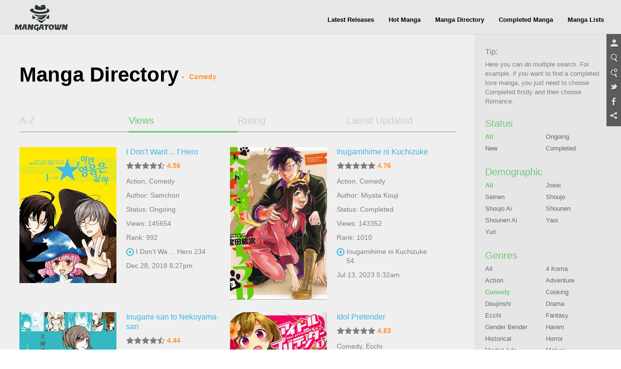

--- FILE ---
content_type: text/html; charset=utf-8
request_url: http://manage.mangahere.com/directory/0-comedy-2011-0-i-0/
body_size: 10913
content:
<!doctype html>
<html lang="en">
<head>
    <meta charset="UTF-8">
<title>MangaTown - Read Free English Manga Online!</title>
<meta name="keywords" content="manga,read manga online,magna scans,english manga,naruto manga,bleach manga, one piece manga,manga chapter,manga online,read free manga,free manga,read free manga online,manga viewer" />
<meta name="description" content="Browse free manga on line in alphabetical order, Hundreds of high-quality free manga for you, Like Naruto manga, Bleach manga, One Piece manga, Air Gear manga, Claymore manga, Fairy Tale manga, Inuyasha manga, and many more..." />
<meta property="og:title" content="MangaTown - Read Free English Manga Online!" />
<meta property="og:site_name" content="MangaTown" />
<meta property="og:image" content="https://www.mangatown.com/media/images/share.jpg" />
<meta property="og:type" content="website" />
<link type="image/x-icon" rel="Shortcut Icon" href="//www.mangatown.com/media/images/favicon.ico?v=20190130101313" />
<meta name="author" content="MangaTown" />
<meta name="resource-type" content="document" />
<meta name="distribution" content="global" />
<meta name="copyright" content="MangaTown" />
<meta name="robots" content="index,follow" />
<meta name="rating" content="general" />
<meta name="revisit-after" content="1 day" />
<meta property="fb:app_id" content="363707500798706"/>
<meta property="fb:admins" content="100008320095886"/>
<link rel="search" type="application/opensearchdescription+xml" title="MangaTown Search" href="//www.mangatown.com/opensearch.xml" />
<link rel="alternate" type="application/rss+xml" title="RSS" href="http://feeds.feedburner.com/207/oIeP"/>
<link rel="stylesheet" type="text/css" href="//www.mangatown.com/media/css/all.css?v=20190130101313" />
<link rel="stylesheet" type="text/css" href="//www.mangatown.com/media/css/media_screen.css?v=20190130101313" />
<link rel="stylesheet" type="text/css" href="//fonts.googleapis.com/css?family=Open+Sans+Condensed:300,700" />
<script type="text/javascript" src="//www.mangatown.com/media/js/LAB.min.js?v=20190130101313"></script>
<script type="text/javascript">
if( /Android|webOS|iPhone|iPad|iPod|BlackBerry|SymbianOS|Windows Phone|IEMobile|Opera Mini/i.test(navigator.userAgent) ) {
    window.location.href = "http://m.mangatown.com"+window.location.href.split(window.location.host)[1];
}
var img_url = "//www.mangatown.com/media/images/", options, a;
var base_url = "//www.mangatown.com/";
var fb_app_id="363707500798706";
var is_login = "";
$LAB
.queueScript("//ajax.googleapis.com/ajax/libs/jquery/1.8.0/jquery.min.js").queueWait()
.queueScript("//www.mangatown.com/media/js/base.js?v=20190130101313").queueWait()
.queueScript("//www.mangatown.com/media/js/jquery.validate.js?v=20190130101313").queueWait()
.queueScript("//www.mangatown.com/media/js/jquery.autocomplete.js?v=20190130101313").queueWait()
.queueWait();
</script>
    <!--[if IE]>
<script type="text/javascript">$LAB.queueScript("//www.mangatown.com/media/js/html5.js?v=20190130101313");</script>
<![endif]-->

</head>
<body>
<header>
    <div class="menu-nav menu-page">
        <a class="logo" href="//www.mangatown.com/">READ FREE MANGA ONLINE</a>
        <div class="header-fb">
        <iframe src="//www.facebook.com/plugins/like.php?href=https%3A%2F%2Fwww.facebook.com%2Fmangatownlife&amp;width&amp;layout=button_count&amp;action=like&amp;show_faces=false&amp;share=false&amp;height=21" scrolling="no" frameborder="0" allowTransparency="true"></iframe>
        </div>
        <ul class="clearfix">
            <li><a href="//www.mangatown.com/latest/">Latest Releases</a><span></span></li>
            <li><a href="//www.mangatown.com/hot/">Hot Manga</a><span></span></li>
            <li><a href="//www.mangatown.com/directory/">Manga Directory</a><span></span></li>
            <li><a href="//www.mangatown.com/completed/">Completed Manga</a><span></span></li>       
            <li><a href="//www.mangatown.com/manga_lists/">Manga Lists</a><span></span></li>
        </ul>
        
    </div>
    </header>
<!-- header end -->


<section class="main gray-bg clearfix" xmlns="http://www.w3.org/1999/html">
    <article class="widscreen left">
        <div class="article_content">
        <div class="title-top">Manga Directory
            <ul class="select_order">
                <li>Comedy</li>
            </ul>
        </div>
        <div class="manga_pic_content">
            <ul class="article_tab clearfix">
                <li ><a href="/directory/?name.az">A-Z</a></li>
                <li  class="select"><a href="/directory/">Views</a></li>
                <li ><a href="/directory/?rating.za">Rating</a></li>
                <li ><a href="/directory/?last_chapter_time.za">Latest Updated</a></li>
            </ul>
<ul class="manga_pic_list">
            <li>
                <a class="manga_cover" href="//www.mangatown.com/manga/i_don_t_want_this_kind_of_hero/" title="I Don&#039;t Want This Kind of Hero">
                    <img      src="http://fmcdn.mangahere.com/store/manga/11893/ocover.jpg?token=4adfd3c689e0942fd2cb0e55d1edfc74d492afaa&ttl=1769202000&v=1544772713" onerror="this.src='//www.mangatown.com/media/images/manga_cover.jpg'" alt="I Don&#039;t Want This Kind of Hero" />                    <em style="display: none;"></em>
                </a>
                <P class="title">
                    <a href="//www.mangatown.com/manga/i_don_t_want_this_kind_of_hero/" title="I Don&#039;t Want This Kind of Hero">
                        I Don&#039;t Want  ... f Hero                    </a>
                </p>
                <p class="score">
                    <span class="star-full"></span><span class="star-full"></span><span class="star-full"></span><span class="star-full"></span><span class="star-half"></span>                    <b>4.56</b>
                </p>
                <p class="keyWord"><a href="/directory/0-action-0-0-0-0/">Action</a>, <a href="/directory/0-comedy-0-0-0-0/">Comedy</a></p>
                <p class="view">Author: <a class="color_0077" href="//www.mangatown.com/author/Samchon">Samchon</a> </p>
                                <p class="view">Status: Ongoing </p>
                                <p class="view">Views: 145654 </p>
                                <p class="view">Rank: 992 </p>
                                <p class="new_chapter"><a class="color_0077" title="I Don&#039;t Want This Kind of Hero 234" href="//www.mangatown.com/manga/i_don_t_want_this_kind_of_hero/c234/">I Don&#039;t Wa ...  Hero 234</a></p>
                <p class="view">Dec 28, 2018 8:27pm</p>
				
            </li>
            <li>
                <a class="manga_cover" href="//www.mangatown.com/manga/inugamihime_ni_kuchizuke/" title="Inugamihime ni Kuchizuke">
                    <img      src="http://fmcdn.mangahere.com/store/manga/14787/ocover.jpg?token=cb406d54f27c8ea90547491e6dc2b8810c22b2a3&ttl=1769202000&v=1400488350" onerror="this.src='//www.mangatown.com/media/images/manga_cover.jpg'" alt="Inugamihime ni Kuchizuke" />                    <em style="display: none;"></em>
                </a>
                <P class="title">
                    <a href="//www.mangatown.com/manga/inugamihime_ni_kuchizuke/" title="Inugamihime ni Kuchizuke">
                        Inugamihime ni Kuchizuke                    </a>
                </p>
                <p class="score">
                    <span class="star-full"></span><span class="star-full"></span><span class="star-full"></span><span class="star-full"></span><span class="star-full"></span>                    <b>4.76</b>
                </p>
                <p class="keyWord"><a href="/directory/0-action-0-0-0-0/">Action</a>, <a href="/directory/0-comedy-0-0-0-0/">Comedy</a></p>
                <p class="view">Author: <a class="color_0077" href="//www.mangatown.com/author/MIYATA+Kouji">Miyata Kouji</a> </p>
                                <p class="view">Status: Completed </p>
                                <p class="view">Views: 143352 </p>
                                <p class="view">Rank: 1010 </p>
                                <p class="new_chapter"><a class="color_0077" title="Inugamihime ni Kuchizuke 54" href="//www.mangatown.com/manga/inugamihime_ni_kuchizuke/c054/">Inugamihime ni Kuchizuke 54</a></p>
                <p class="view">Jul 13, 2023 5:32am</p>
				
            </li>
            <li>
                <a class="manga_cover" href="//www.mangatown.com/manga/inugami_san_to_nekoyama_san/" title="Inugami-san to Nekoyama-san">
                    <img      src="http://fmcdn.mangahere.com/store/manga/13667/ocover.jpg?token=0b653abe1fd6266fad7874bac8143e8b07bc0626&ttl=1769202000&v=1548771744" onerror="this.src='//www.mangatown.com/media/images/manga_cover.jpg'" alt="Inugami-san to Nekoyama-san" />                    <em style="display: none;"></em>
                </a>
                <P class="title">
                    <a href="//www.mangatown.com/manga/inugami_san_to_nekoyama_san/" title="Inugami-san to Nekoyama-san">
                        Inugami-san to Nekoyama-san                    </a>
                </p>
                <p class="score">
                    <span class="star-full"></span><span class="star-full"></span><span class="star-full"></span><span class="star-full"></span><span class="star-half"></span>                    <b>4.44</b>
                </p>
                <p class="keyWord"><a href="/directory/0-comedy-0-0-0-0/">Comedy</a>, <a href="/directory/0-school_life-0-0-0-0/">School Life</a></p>
                <p class="view">Author: <a class="color_0077" href="//www.mangatown.com/author/Kuzushiro">Kuzushiro</a> </p>
                                <p class="view">Status: Ongoing </p>
                                <p class="view">Views: 49575 </p>
                                <p class="view">Rank: 3068 </p>
                                <p class="new_chapter"><a class="color_0077" title="Inugami-san to Nekoyama-san 75" href="//www.mangatown.com/manga/inugami_san_to_nekoyama_san/c075/">Inugami-san to  ... a-san 75</a></p>
                <p class="view">Jun 12, 2023 5:27pm</p>
				
            </li>
            <li>
                <a class="manga_cover" href="//www.mangatown.com/manga/idol_pretender/" title="Idol Pretender">
                    <img      src="http://fmcdn.mangahere.com/store/manga/9489/ocover.jpg?token=190b1b0b945eaee9d679f5268e60c5247292ccfd&ttl=1769202000&v=1486708096" onerror="this.src='//www.mangatown.com/media/images/manga_cover.jpg'" alt="Idol Pretender" />                    <em style="display: none;"></em>
                </a>
                <P class="title">
                    <a href="//www.mangatown.com/manga/idol_pretender/" title="Idol Pretender">
                        Idol Pretender                    </a>
                </p>
                <p class="score">
                    <span class="star-full"></span><span class="star-full"></span><span class="star-full"></span><span class="star-full"></span><span class="star-full"></span>                    <b>4.83</b>
                </p>
                <p class="keyWord"><a href="/directory/0-comedy-0-0-0-0/">Comedy</a>, <a href="/directory/0-ecchi-0-0-0-0/">Ecchi</a></p>
                <p class="view">Author: <a class="color_0077" href="//www.mangatown.com/author/HARUSE+Hiroki">Haruse Hiroki</a> </p>
                                <p class="view">Status: Completed </p>
                                <p class="view">Views: 35002 </p>
                                <p class="view">Rank: 4259 </p>
                                <p class="new_chapter"><a class="color_0077" title="Idol Pretender 15.1" href="//www.mangatown.com/manga/idol_pretender/c015.1/">Idol Pretender 15.1</a></p>
                <p class="view">May 8, 2022 11:47am</p>
				
            </li>
            <li>
                <a class="manga_cover" href="//www.mangatown.com/manga/imokami_sama/" title="Imokami-sama">
                    <img      src="http://fmcdn.mangahere.com/store/manga/11900/ocover.jpg?token=986fc3de65fac7868b9d07f34891851b4279302a&ttl=1769202000&v=1546936287" onerror="this.src='//www.mangatown.com/media/images/manga_cover.jpg'" alt="Imokami-sama" />                    <em style="display: none;"></em>
                </a>
                <P class="title">
                    <a href="//www.mangatown.com/manga/imokami_sama/" title="Imokami-sama">
                        Imokami-sama                    </a>
                </p>
                <p class="score">
                    <span class="star-full"></span><span class="star-full"></span><span class="star-full"></span><span class="star-full"></span><span class="star-full"></span>                    <b>5.00</b>
                </p>
                <p class="keyWord"><a href="/directory/0-comedy-0-0-0-0/">Comedy</a>, <a href="/directory/0-ecchi-0-0-0-0/">Ecchi</a></p>
                <p class="view">Author: <a class="color_0077" href="//www.mangatown.com/author/HIROYAMA+Hiroshi">Hiroyama Hiroshi</a> </p>
                                <p class="view">Status: Ongoing </p>
                                <p class="view">Views: 28679 </p>
                                <p class="view">Rank: 5106 </p>
                                <p class="new_chapter"><a class="color_0077" title="Imokami-sama 9" href="//www.mangatown.com/manga/imokami_sama/c009/">Imokami-sama 9</a></p>
                <p class="view">Aug 19, 2019 2:01am</p>
				
            </li>
            <li>
                <a class="manga_cover" href="//www.mangatown.com/manga/i_m_a_royal_tutor_in_my_sister_s_dress/" title="I&#039;m a royal tutor in my sister&#039;s dress">
                    <img      src="http://fmcdn.mangahere.com/store/manga/11852/ocover.jpg?token=eb81a7218eb0cb069292256d494ccf10c4e56e54&ttl=1769202000&v=1392970573" onerror="this.src='//www.mangatown.com/media/images/manga_cover.jpg'" alt="I&#039;m a royal tutor in my sister&#039;s dress" />                    <em style="display: none;"></em>
                </a>
                <P class="title">
                    <a href="//www.mangatown.com/manga/i_m_a_royal_tutor_in_my_sister_s_dress/" title="I&#039;m a royal tutor in my sister&#039;s dress">
                        I&#039;m a royal t ...  dress                    </a>
                </p>
                <p class="score">
                    <span class="star-full"></span><span class="star-full"></span><span class="star-full"></span><span class="star-full"></span><span class="star-full"></span>                    <b>4.75</b>
                </p>
                <p class="keyWord"><a href="/directory/0-comedy-0-0-0-0/">Comedy</a>, <a href="/directory/0-drama-0-0-0-0/">Drama</a></p>
                <p class="view">Author: <a class="color_0077" href="//www.mangatown.com/author/NOMURA+Mizuki">Nomura Mizuki</a> </p>
                                <p class="view">Status: Ongoing </p>
                                <p class="view">Views: 19153 </p>
                                <p class="view">Rank: 7620 </p>
                                <p class="new_chapter"><a class="color_0077" title="I&#039;m a royal tutor in my sister&#039;s dress 11" href="//www.mangatown.com/manga/i_m_a_royal_tutor_in_my_sister_s_dress/c011/">I&#039;m a roya ... dress 11</a></p>
                <p class="view">Jan 18, 2013 3:08am</p>
				
            </li>
            <li>
                <a class="manga_cover" href="//www.mangatown.com/manga/issho_ni_gohan_takitate/" title="Issho ni Gohan. - Takitate!">
                    <img      src="http://fmcdn.mangahere.com/store/manga/12283/ocover.jpg?token=c78c12d134fa10990be812bfa47a0f54b1cbf216&ttl=1769202000&v=1442545847" onerror="this.src='//www.mangatown.com/media/images/manga_cover.jpg'" alt="Issho ni Gohan. - Takitate!" />                    <em style="display: none;"></em>
                </a>
                <P class="title">
                    <a href="//www.mangatown.com/manga/issho_ni_gohan_takitate/" title="Issho ni Gohan. - Takitate!">
                        Issho ni Gohan. - Takitate!                    </a>
                </p>
                <p class="score">
                    <span class="star-full"></span><span class="star-full"></span><span class="star-full"></span><span class="star-half"></span><span class="star-empty"></span>                    <b>3.50</b>
                </p>
                <p class="keyWord"><a href="/directory/0-comedy-0-0-0-0/">Comedy</a>, <a href="/directory/0-cooking-0-0-0-0/">Cooking</a></p>
                <p class="view">Author: <a class="color_0077" href="//www.mangatown.com/author/YUKIHIRO+Utako">Yukihiro Utako</a> </p>
                                <p class="view">Status: Ongoing </p>
                                <p class="view">Views: 18046 </p>
                                <p class="view">Rank: 8121 </p>
                                <p class="new_chapter"><a class="color_0077" title="Issho ni Gohan. - Takitate! 13" href="//www.mangatown.com/manga/issho_ni_gohan_takitate/c013/">Issho ni Gohan. ... tate! 13</a></p>
                <p class="view">Jun 15, 2013 12:12pm</p>
				
            </li>
            <li>
                <a class="manga_cover" href="//www.mangatown.com/manga/immature_earthling_friend/" title="Immature Earthling Friend">
                    <img      src="http://fmcdn.mangahere.com/store/manga/12174/ocover.jpg?token=9c7e3d9fe1b22e19d509a33ebd84288144457c0d&ttl=1769202000&v=1442815692" onerror="this.src='//www.mangatown.com/media/images/manga_cover.jpg'" alt="Immature Earthling Friend" />                    <em style="display: none;"></em>
                </a>
                <P class="title">
                    <a href="//www.mangatown.com/manga/immature_earthling_friend/" title="Immature Earthling Friend">
                        Immature Earthling Friend                    </a>
                </p>
                <p class="score">
                    <span class="star-full"></span><span class="star-full"></span><span class="star-full"></span><span class="star-full"></span><span class="star-full"></span>                    <b>5.00</b>
                </p>
                <p class="keyWord"><a href="/directory/0-comedy-0-0-0-0/">Comedy</a>, <a href="/directory/0-webtoons-0-0-0-0/">Webtoons</a></p>
                <p class="view">Author: <a class="color_0077" href="//www.mangatown.com/author/Choi+Beep+Boop">Choi Beep Boop</a> </p>
                                <p class="view">Status: Ongoing </p>
                                <p class="view">Views: 15961 </p>
                                <p class="view">Rank: 9259 </p>
                                <p class="new_chapter"><a class="color_0077" title="Immature Earthling Friend 40" href="//www.mangatown.com/manga/immature_earthling_friend/c040/">Immature Earthl ... riend 40</a></p>
                <p class="view">May 12, 2018 12:07am</p>
				
            </li>
            <li>
                <a class="manga_cover" href="//www.mangatown.com/manga/it_s_summer_there_s_fireworks_and_for_boys_a_yuakata/" title="It&#039;s Summer! There&#039;s Fireworks! And for Boys, a Yuakata!">
                    <img      src="http://fmcdn.mangahere.com/store/manga/12025/ocover.jpg?token=a79f685d64047bbf24df56a42bbd11293be73be4&ttl=1769202000&v=1352699702" onerror="this.src='//www.mangatown.com/media/images/manga_cover.jpg'" alt="It&#039;s Summer! There&#039;s Fireworks! And for Boys, a Yuakata!" />                    <em style="display: none;"></em>
                </a>
                <P class="title">
                    <a href="//www.mangatown.com/manga/it_s_summer_there_s_fireworks_and_for_boys_a_yuakata/" title="It&#039;s Summer! There&#039;s Fireworks! And for Boys, a Yuakata!">
                        It&#039;s Summer!  ... akata!                    </a>
                </p>
                <p class="score">
                    <span class="star-full"></span><span class="star-full"></span><span class="star-full"></span><span class="star-full"></span><span class="star-empty"></span>                    <b>4.00</b>
                </p>
                <p class="keyWord"><a href="/directory/0-comedy-0-0-0-0/">Comedy</a>, <a href="/directory/0-ecchi-0-0-0-0/">Ecchi</a></p>
                <p class="view">Author: <a class="color_0077" href="//www.mangatown.com/author/Seihoukei">Seihoukei</a> </p>
                                <p class="view">Status: Completed </p>
                                <p class="view">Views: 14942 </p>
                                <p class="view">Rank: 9999 </p>
                                <p class="new_chapter"><a class="color_0077" title="It&#039;s Summer! There&#039;s Fireworks! And for Boys, a Yuakata! 1" href="//www.mangatown.com/manga/it_s_summer_there_s_fireworks_and_for_boys_a_yuakata/c001/">It&#039;s Summe ... kata! 1</a></p>
                <p class="view">Nov 12, 2012 12:55am</p>
				
            </li>
            <li>
                <a class="manga_cover" href="//www.mangatown.com/manga/idol_clubs/" title="Idol Clubs">
                    <img      src="http://fmcdn.mangahere.com/store/manga/9417/ocover.jpg?token=ff2bb69c21bbd4dcd0c08e07df704056e0211599&ttl=1769202000&v=1381990081" onerror="this.src='//www.mangatown.com/media/images/manga_cover.jpg'" alt="Idol Clubs" />                    <em style="display: none;"></em>
                </a>
                <P class="title">
                    <a href="//www.mangatown.com/manga/idol_clubs/" title="Idol Clubs">
                        Idol Clubs                    </a>
                </p>
                <p class="score">
                    <span class="star-full"></span><span class="star-full"></span><span class="star-full"></span><span class="star-full"></span><span class="star-half"></span>                    <b>4.33</b>
                </p>
                <p class="keyWord"><a href="/directory/0-comedy-0-0-0-0/">Comedy</a>, <a href="/directory/0-gender_bender-0-0-0-0/">Gender Bender</a></p>
                <p class="view">Author: <a class="color_0077" href="//www.mangatown.com/author/HAN+Yu-Rang">Han Yu-rang</a> </p>
                                <p class="view">Status: Ongoing </p>
                                <p class="view">Views: 13898 </p>
                                <p class="view">Rank: 10868 </p>
                                <p class="new_chapter"><a class="color_0077" title="Idol Clubs 4" href="//www.mangatown.com/manga/idol_clubs/c004/">Idol Clubs 4</a></p>
                <p class="view">Oct 17, 2013 2:08am</p>
				
            </li>
            <li>
                <a class="manga_cover" href="//www.mangatown.com/manga/ichiro_heian/" title="Ichiro Heian!">
                    <img      src="http://fmcdn.mangahere.com/store/manga/9725/ocover.jpg?token=685ba0097255f0048e993dc7a9a60b184fea388f&ttl=1769202000&v=1432711485" onerror="this.src='//www.mangatown.com/media/images/manga_cover.jpg'" alt="Ichiro Heian!" />                    <em style="display: none;"></em>
                </a>
                <P class="title">
                    <a href="//www.mangatown.com/manga/ichiro_heian/" title="Ichiro Heian!">
                        Ichiro Heian!                    </a>
                </p>
                <p class="score">
                    <span class="star-full"></span><span class="star-full"></span><span class="star-full"></span><span class="star-full"></span><span class="star-full"></span>                    <b>5.00</b>
                </p>
                <p class="keyWord"><a href="/directory/0-comedy-0-0-0-0/">Comedy</a>, <a href="/directory/0-romance-0-0-0-0/">Romance</a></p>
                <p class="view">Author: <a class="color_0077" href="//www.mangatown.com/author/KOBAYASHI+Jin">Kobayashi Jin</a> </p>
                                <p class="view">Status: Ongoing </p>
                                <p class="view">Views: 13105 </p>
                                <p class="view">Rank: 11665 </p>
                                <p class="new_chapter"><a class="color_0077" title="Ichiro Heian! 6" href="//www.mangatown.com/manga/ichiro_heian/c006/">Ichiro Heian! 6</a></p>
                <p class="view">May 26, 2015 8:33am</p>
				
            </li>
            <li>
                <a class="manga_cover" href="//www.mangatown.com/manga/ikoku_meiro_no_alice_chan/" title="Ikoku Meiro No Alice-Chan">
                    <img      src="http://fmcdn.mangahere.com/store/manga/9313/ocover.jpg?token=65b827eb313fe84197f0130115bf38ceb8afd40d&ttl=1769202000&v=1318829009" onerror="this.src='//www.mangatown.com/media/images/manga_cover.jpg'" alt="Ikoku Meiro No Alice-Chan" />                    <em style="display: none;"></em>
                </a>
                <P class="title">
                    <a href="//www.mangatown.com/manga/ikoku_meiro_no_alice_chan/" title="Ikoku Meiro No Alice-Chan">
                        Ikoku Meiro No Alice-Chan                    </a>
                </p>
                <p class="score">
                    <span class="star-empty"></span><span class="star-empty"></span><span class="star-empty"></span><span class="star-empty"></span><span class="star-empty"></span>                    <b>0.00</b>
                </p>
                <p class="keyWord"><a href="/directory/0-comedy-0-0-0-0/">Comedy</a>, <a href="/directory/0-drama-0-0-0-0/">Drama</a></p>
                <p class="view">Author: <a class="color_0077" href="//www.mangatown.com/author/HAYASHI+Yuuichi">Hayashi Yuuichi</a> </p>
                                <p class="view">Status: Ongoing </p>
                                <p class="view">Views: 12084 </p>
                                <p class="view">Rank: 12926 </p>
                                <p class="new_chapter"><a class="color_0077" title="Ikoku Meiro No Alice-Chan 5" href="//www.mangatown.com/manga/ikoku_meiro_no_alice_chan/c005/">Ikoku Meiro No  ... -Chan 5</a></p>
                <p class="view">Oct 17, 2011 1:23am</p>
				
            </li>
            <li>
                <a class="manga_cover" href="//www.mangatown.com/manga/itadaki_fumizuki_kou/" title="Itadaki! (FUMIZUKI Kou)">
                    <img      src="http://fmcdn.mangahere.com/store/manga/10215/ocover.jpg?token=659c33f4cd0a3d37e8ac31541c8a995e4fcbf434&ttl=1769202000&v=1382407201" onerror="this.src='//www.mangatown.com/media/images/manga_cover.jpg'" alt="Itadaki! (FUMIZUKI Kou)" />                    <em style="display: none;"></em>
                </a>
                <P class="title">
                    <a href="//www.mangatown.com/manga/itadaki_fumizuki_kou/" title="Itadaki! (FUMIZUKI Kou)">
                        Itadaki! (FUMIZUKI Kou)                    </a>
                </p>
                <p class="score">
                    <span class="star-full"></span><span class="star-full"></span><span class="star-full"></span><span class="star-full"></span><span class="star-empty"></span>                    <b>4.00</b>
                </p>
                <p class="keyWord"><a href="/directory/0-comedy-0-0-0-0/">Comedy</a>, <a href="/directory/0-school_life-0-0-0-0/">School Life</a></p>
                <p class="view">Author: <a class="color_0077" href="//www.mangatown.com/author/FUMIZUKI+Kou">Fumizuki Kou</a> </p>
                                <p class="view">Status: Ongoing </p>
                                <p class="view">Views: 10710 </p>
                                <p class="view">Rank: 15259 </p>
                                <p class="new_chapter"><a class="color_0077" title="Itadaki! (FUMIZUKI Kou) 5" href="//www.mangatown.com/manga/itadaki_fumizuki_kou/c005/">Itadaki! (FUMIZUKI Kou) 5</a></p>
                <p class="view">Oct 21, 2013 10:00pm</p>
				
            </li>
            <li>
                <a class="manga_cover" href="//www.mangatown.com/manga/itoshi_no_muco/" title="Itoshi no Muco">
                    <img      src="http://fmcdn.mangahere.com/store/manga/19311/ocover.jpg?token=b88b307035be04d62033567534be7cffb47c1d02&ttl=1769202000&v=1444274183" onerror="this.src='//www.mangatown.com/media/images/manga_cover.jpg'" alt="Itoshi no Muco" />                    <em style="display: none;"></em>
                </a>
                <P class="title">
                    <a href="//www.mangatown.com/manga/itoshi_no_muco/" title="Itoshi no Muco">
                        Itoshi no Muco                    </a>
                </p>
                <p class="score">
                    <span class="star-full"></span><span class="star-full"></span><span class="star-full"></span><span class="star-full"></span><span class="star-full"></span>                    <b>5.00</b>
                </p>
                <p class="keyWord"><a href="/directory/0-comedy-0-0-0-0/">Comedy</a>, <a href="/directory/0-slice_of_life-0-0-0-0/">Slice Of Life</a></p>
                <p class="view">Author: <a class="color_0077" href="//www.mangatown.com/author/MIZUSHINA+Takayuki">Mizushina Takayuki</a> </p>
                                <p class="view">Status: Ongoing </p>
                                <p class="view">Views: 10663 </p>
                                <p class="view">Rank: 15350 </p>
                                <p class="new_chapter"><a class="color_0077" title="Itoshi no Muco 51" href="//www.mangatown.com/manga/itoshi_no_muco/c051/">Itoshi no Muco 51</a></p>
                <p class="view">Jul 4, 2023 1:32pm</p>
				
            </li>
            <li>
                <a class="manga_cover" href="//www.mangatown.com/manga/is_dj_katte_ni_shiyagare/" title="IS dj - Katte ni Shiyagare">
                    <img      src="http://fmcdn.mangahere.com/store/manga/33184/ocover.jpg?token=717932505ecde3e565cdc8f5112c4d0df62ec9b0&ttl=1769202000&v=1568961620" onerror="this.src='//www.mangatown.com/media/images/manga_cover.jpg'" alt="IS dj - Katte ni Shiyagare" />                    <em style="display: none;"></em>
                </a>
                <P class="title">
                    <a href="//www.mangatown.com/manga/is_dj_katte_ni_shiyagare/" title="IS dj - Katte ni Shiyagare">
                        IS dj - Katte ni Shiyagare                    </a>
                </p>
                <p class="score">
                    <span class="star-empty"></span><span class="star-empty"></span><span class="star-empty"></span><span class="star-empty"></span><span class="star-empty"></span>                    <b>0.00</b>
                </p>
                <p class="keyWord"><a href="/directory/0-comedy-0-0-0-0/">Comedy</a>, <a href="/directory/0-doujinshi-0-0-0-0/">Doujinshi</a></p>
                <p class="view">Author: <a class="color_0077" href="//www.mangatown.com/author/KAZAHANA+Chiruwo">Kazahana Chiruwo</a> </p>
                                <p class="view">Status: Completed </p>
                                <p class="view">Views: 544 </p>
                                <p class="view">Rank: 25999 </p>
                                <p class="new_chapter"><a class="color_0077" title="IS dj - Katte ni Shiyagare 6" href="//www.mangatown.com/manga/is_dj_katte_ni_shiyagare/c006/">IS dj - Katte n ... agare 6</a></p>
                <p class="view">Sep 20, 2019 2:36am</p>
				
            </li>
</ul>
    <div class="ad960 mt20">
        <p>Advertisement</p>
        <a href="https://z6store.com/Deals/c55/list-r1.html" target="_blank">
            <img src="//c.mangatown.com/store/banners/pc.directory_1519535727.jpg?v=1519535727">
        </a>
    </div>
<div class="next-page"><a class="prev" href="javascript:void(0);">&lt; Prev</a><a class="select" href="javascript:void(0);">1</a><select onchange="javascript:location.href=this.value;"><option value="/directory/0-comedy-2011-0-i-0/1.htm"selected="selected">1/1</option></select><a class="next" href="javascript:void(0);">Next &gt;</a></div>
        </div>
        </div>
    </article>
    <aside class="wid300 right">
		<script type="text/javascript" id="ad_box_9"></script>        <div class="aside_content aside_one">
            <div class="four_title">Tip:</div>
            <div class="tip_info">
                Here you can do multiple search. For example, if you want to find a completed love manga, you just need to choose Completed firstly and then choose Romance.
            </div>
        </div>

        <div class="aside_content aside_one">
            <div class="two_title">Status</div>
            <ul class="order_cate by_onewidth clearfix">
                <li><a href="/directory/0-comedy-2011-0-i-0/" class="select">All</a></li>
                <li><a href="/directory/0-comedy-2011-ongoing-i-0/">Ongoing</a></li><li><a href="/directory/0-comedy-2011-new-i-0/">New</a></li><li><a href="/directory/0-comedy-2011-completed-i-0/">Completed</a></li>            </ul>
        </div>

        <div class="aside_content aside_one">
            <div class="two_title">Demographic</div>
            <ul class="order_cate by_onewidth clearfix">
                <li><a href="/directory/0-comedy-2011-0-i-0/" class="select">All</a></li>
                <li><a href="/directory/josei-comedy-2011-0-i-0/">Josei</a></li><li><a href="/directory/seinen-comedy-2011-0-i-0/">Seinen</a></li><li><a href="/directory/shoujo-comedy-2011-0-i-0/">Shoujo</a></li><li><a href="/directory/shoujo_ai-comedy-2011-0-i-0/">Shoujo Ai</a></li><li><a href="/directory/shounen-comedy-2011-0-i-0/">Shounen</a></li><li><a href="/directory/shounen_ai-comedy-2011-0-i-0/">Shounen Ai</a></li><li><a href="/directory/yaoi-comedy-2011-0-i-0/">Yaoi</a></li><li><a href="/directory/yuri-comedy-2011-0-i-0/">Yuri</a></li>            </ul>
        </div>

        <div class="aside_content aside_one">
            <div class="two_title">Genres</div>
            <ul class="order_cate by_onewidth clearfix">
                <li><a href="/directory/0-0-2011-0-i-0/">All</a></li>
                <li><a href="/directory/0-4_koma-2011-0-i-0/">4 Koma</a></li><li><a href="/directory/0-action-2011-0-i-0/">Action</a></li><li><a href="/directory/0-adventure-2011-0-i-0/">Adventure</a></li><li><a href="/directory/0-comedy-2011-0-i-0/" class="select">Comedy</a></li><li><a href="/directory/0-cooking-2011-0-i-0/">Cooking</a></li><li><a href="/directory/0-doujinshi-2011-0-i-0/">Doujinshi</a></li><li><a href="/directory/0-drama-2011-0-i-0/">Drama</a></li><li><a href="/directory/0-ecchi-2011-0-i-0/">Ecchi</a></li><li><a href="/directory/0-fantasy-2011-0-i-0/">Fantasy</a></li><li><a href="/directory/0-gender_bender-2011-0-i-0/">Gender Bender</a></li><li><a href="/directory/0-harem-2011-0-i-0/">Harem</a></li><li><a href="/directory/0-historical-2011-0-i-0/">Historical</a></li><li><a href="/directory/0-horror-2011-0-i-0/">Horror</a></li><li><a href="/directory/0-martial_arts-2011-0-i-0/">Martial Arts</a></li><li><a href="/directory/0-mature-2011-0-i-0/">Mature</a></li><li><a href="/directory/0-mecha-2011-0-i-0/">Mecha</a></li><li><a href="/directory/0-music-2011-0-i-0/">Music</a></li><li><a href="/directory/0-mystery-2011-0-i-0/">Mystery</a></li><li><a href="/directory/0-one_shot-2011-0-i-0/">One Shot</a></li><li><a href="/directory/0-psychological-2011-0-i-0/">Psychological</a></li><li><a href="/directory/0-reverse_harem-2011-0-i-0/">Reverse Harem</a></li><li><a href="/directory/0-romance-2011-0-i-0/">Romance</a></li><li><a href="/directory/0-school_life-2011-0-i-0/">School Life</a></li><li><a href="/directory/0-sci_fi-2011-0-i-0/">Sci Fi</a></li><li><a href="/directory/0-slice_of_life-2011-0-i-0/">Slice Of Life</a></li><li><a href="/directory/0-sports-2011-0-i-0/">Sports</a></li><li><a href="/directory/0-supernatural-2011-0-i-0/">Supernatural</a></li><li><a href="/directory/0-suspense-2011-0-i-0/">Suspense</a></li><li><a href="/directory/0-tragedy-2011-0-i-0/">Tragedy</a></li><li><a href="/directory/0-vampire-2011-0-i-0/">Vampire</a></li><li><a href="/directory/0-webtoons-2011-0-i-0/">Webtoons</a></li><li><a href="/directory/0-youkai-2011-0-i-0/">Youkai</a></li><li><a href="/directory/0-teens_love-2011-0-i-0/">Teens Love</a></li>            </ul>
        </div>

        <div class="aside_content aside_one">
            <div class="two_title">Type</div>
            <ul class="order_cate by_twowidth clearfix">
                <li><a href="/directory/0-comedy-2011-0-i-0/" class="select">All</a></li>
                <li><a href="/directory/0-comedy-2011-0-i-manga/">Manga</a></li><li><a href="/directory/0-comedy-2011-0-i-manhwa/">Manhwa</a></li><li><a href="/directory/0-comedy-2011-0-i-manhua/">Manhua</a></li>            </ul>
        </div>

        <div class="aside_content aside_one">
            <div class="two_title">Initial Alphabetic</div>
            <ul class="order_cate by_threewidth clearfix">
                <li><a href="/directory/0-comedy-2011-0-0-0/">All</a></li>
                <li><a href="/directory/0-comedy-2011-0-a-0/">A</a></li><li><a href="/directory/0-comedy-2011-0-b-0/">B</a></li><li><a href="/directory/0-comedy-2011-0-c-0/">C</a></li><li><a href="/directory/0-comedy-2011-0-d-0/">D</a></li><li><a href="/directory/0-comedy-2011-0-e-0/">E</a></li><li><a href="/directory/0-comedy-2011-0-f-0/">F</a></li><li><a href="/directory/0-comedy-2011-0-g-0/">G</a></li><li><a href="/directory/0-comedy-2011-0-h-0/">H</a></li><li><a href="/directory/0-comedy-2011-0-i-0/" class="select">I</a></li><li><a href="/directory/0-comedy-2011-0-j-0/">J</a></li><li><a href="/directory/0-comedy-2011-0-k-0/">K</a></li><li><a href="/directory/0-comedy-2011-0-l-0/">L</a></li><li><a href="/directory/0-comedy-2011-0-m-0/">M</a></li><li><a href="/directory/0-comedy-2011-0-n-0/">N</a></li><li><a href="/directory/0-comedy-2011-0-o-0/">O</a></li><li><a href="/directory/0-comedy-2011-0-p-0/">P</a></li><li><a href="/directory/0-comedy-2011-0-q-0/">Q</a></li><li><a href="/directory/0-comedy-2011-0-r-0/">R</a></li><li><a href="/directory/0-comedy-2011-0-s-0/">S</a></li><li><a href="/directory/0-comedy-2011-0-t-0/">T</a></li><li><a href="/directory/0-comedy-2011-0-u-0/">U</a></li><li><a href="/directory/0-comedy-2011-0-v-0/">V</a></li><li><a href="/directory/0-comedy-2011-0-w-0/">W</a></li><li><a href="/directory/0-comedy-2011-0-x-0/">X</a></li><li><a href="/directory/0-comedy-2011-0-y-0/">Y</a></li><li><a href="/directory/0-comedy-2011-0-z-0/">Z</a></li><li><a href="/directory/0-comedy-2011-0-0_9-0/">0-9</a></li>            </ul>
        </div>

        <div class="aside_content aside_one">
            <div class="two_title">Year of Released</div>
            <ul class="order_cate by_threewidth clearfix">
                <li><a href="/directory/0-comedy-0-0-i-0/">All</a></li>
                <li><a href="/directory/0-comedy-2026-0-i-0/">2026</a></li><li><a href="/directory/0-comedy-2025-0-i-0/">2025</a></li><li><a href="/directory/0-comedy-2024-0-i-0/">2024</a></li><li><a href="/directory/0-comedy-2023-0-i-0/">2023</a></li><li><a href="/directory/0-comedy-2022-0-i-0/">2022</a></li><li><a href="/directory/0-comedy-2021-0-i-0/">2021</a></li><li><a href="/directory/0-comedy-2020-0-i-0/">2020</a></li><li><a href="/directory/0-comedy-2019-0-i-0/">2019</a></li><li><a href="/directory/0-comedy-2018-0-i-0/">2018</a></li><li><a href="/directory/0-comedy-2017-0-i-0/">2017</a></li><li><a href="/directory/0-comedy-2016-0-i-0/">2016</a></li><li><a href="/directory/0-comedy-2015-0-i-0/">2015</a></li><li><a href="/directory/0-comedy-2014-0-i-0/">2014</a></li><li><a href="/directory/0-comedy-2013-0-i-0/">2013</a></li><li><a href="/directory/0-comedy-2012-0-i-0/">2012</a></li><li><a href="/directory/0-comedy-2011-0-i-0/" class="select">2011</a></li><li><a href="/directory/0-comedy-2010-0-i-0/">2010</a></li><li><a href="/directory/0-comedy-2009-0-i-0/">2009</a></li><li><a href="/directory/0-comedy-2008-0-i-0/">2008</a></li><li><a href="/directory/0-comedy-2007-0-i-0/">2007</a></li><li><a href="/directory/0-comedy-2006-0-i-0/">2006</a></li><li><a href="/directory/0-comedy-2005-0-i-0/">2005</a></li><li><a href="/directory/0-comedy-2004-0-i-0/">2004</a></li><li><a href="/directory/0-comedy-2003-0-i-0/">2003</a></li><li><a href="/directory/0-comedy-2002-0-i-0/">2002</a></li><li><a href="/directory/0-comedy-2001-0-i-0/">2001</a></li><li><a href="/directory/0-comedy-2000-0-i-0/">2000</a></li><li><a href="/directory/0-comedy-1999-0-i-0/">1999</a></li><li><a href="/directory/0-comedy-others-0-i-0/">Others</a></li>            </ul>
        </div>
        <div class="aside_content aside_one">
    <div class="two_title">Hot Manga<a class="more right" href="/hot/">More</a></div>
    <ul class="aside_tab clearfix">
        <li class="select">Total</li>
        <li>Month</li>
        <li>Week</li>
        <li>Today</li>
    </ul>
    <div class="aside_tablist_main">
        <ul class="order_list">
                    <li><a href="//www.mangatown.com/manga/shokugeki_no_soma/" title="Shokugeki no Soma">
                Shokugeki no Soma            </a></li>
            <li><a href="//www.mangatown.com/manga/fairy_tail/" title="Fairy Tail">
                Fairy Tail            </a></li>
            <li><a href="//www.mangatown.com/manga/onepunch_man/" title="Onepunch-Man">
                Onepunch-Man            </a></li>
            <li><a href="//www.mangatown.com/manga/one_piece/" title="One Piece">
                One Piece            </a></li>
            <li><a href="//www.mangatown.com/manga/tales_of_demons_and_gods/" title="Tales of Demons and Gods">
                Tales of Demons and Gods            </a></li>
            <li><a href="//www.mangatown.com/manga/tate_no_yuusha_no_nariagari/" title="Tate no Yuusha no Nariagari">
                Tate no Yuusha no Nariagari            </a></li>
            <li><a href="//www.mangatown.com/manga/nanatsu_no_taizai/" title="Nanatsu no Taizai">
                Nanatsu no Taizai            </a></li>
            <li><a href="//www.mangatown.com/manga/shingeki_no_kyojin/" title="Shingeki no Kyojin">
                Shingeki no Kyojin            </a></li>
            <li><a href="//www.mangatown.com/manga/boku_no_hero_academia/" title="Boku no Hero Academia">
                Boku no Hero Academia            </a></li>
            <li><a href="//www.mangatown.com/manga/bleach/" title="Bleach">
                Bleach            </a></li>
            <li><a href="//www.mangatown.com/manga/black_clover/" title="Black Clover">
                Black Clover            </a></li>
            <li><a href="//www.mangatown.com/manga/tomo_chan_wa_onnanoko/" title="Tomo-chan wa Onnanoko!">
                Tomo-chan wa Onnanoko!            </a></li>
            <li><a href="//www.mangatown.com/manga/battle_through_the_heavens/" title="Battle Through the Heavens">
                Battle Through the Heavens            </a></li>
            <li><a href="//www.mangatown.com/manga/soul_land/" title="Soul Land">
                Soul Land            </a></li>
            <li><a href="//www.mangatown.com/manga/dungeon_ni_deai_o_motomeru_no_wa_machigatte_iru_darou_ka/" title="Dungeon ni Deai o Motomeru no wa Machigatte Iru Darou ka">
                Dungeon ni Deai o Mot ... arou ka            </a></li>
            <li><a href="//www.mangatown.com/manga/the_gamer/" title="The Gamer">
                The Gamer            </a></li>
            <li><a href="//www.mangatown.com/manga/tokyo_ghoul_re/" title="Tokyo Ghoul:re">
                Tokyo Ghoul:re            </a></li>
            <li><a href="//www.mangatown.com/manga/uq_holder/" title="UQ Holder!">
                UQ Holder!            </a></li>
            <li><a href="//www.mangatown.com/manga/monster_musume_no_iru_nichijou/" title="Monster Musume no Iru Nichijou">
                Monster Musume no Iru Nichijou            </a></li>
            <li><a href="//www.mangatown.com/manga/re_monster/" title="Re:Monster">
                Re:Monster            </a></li>
            </ul>
        <ul class="order_list" style="display:none;">
                    <li><a href="//www.mangatown.com/manga/my_landlady_noona/" title="My Landlady Noona">
                My Landlady Noona            </a></li>
            <li><a href="//www.mangatown.com/manga/onepunch_man/" title="Onepunch-Man">
                Onepunch-Man            </a></li>
            <li><a href="//www.mangatown.com/manga/panty_note/" title="Panty Note">
                Panty Note            </a></li>
            <li><a href="//www.mangatown.com/manga/kono_oto_tomare/" title="Kono Oto Tomare!">
                Kono Oto Tomare!            </a></li>
            <li><a href="//www.mangatown.com/manga/keep_this_a_secret_from_mom/" title="Keep This a Secret From Mom!">
                Keep This a Secret From Mom!            </a></li>
            <li><a href="//www.mangatown.com/manga/blind_play/" title="Blind Play">
                Blind Play            </a></li>
            <li><a href="//www.mangatown.com/manga/hagure_idol_jigokuhen/" title="Hagure Idol Jigokuhen">
                Hagure Idol Jigokuhen            </a></li>
            <li><a href="//www.mangatown.com/manga/parallel_paradise/" title="Parallel Paradise">
                Parallel Paradise            </a></li>
            <li><a href="//www.mangatown.com/manga/stepmother_s_friends/" title="Stepmother&#039;s Friends">
                Stepmother&#039;s Friends            </a></li>
            <li><a href="//www.mangatown.com/manga/bungou_stray_dogs/" title="Bungou Stray Dogs">
                Bungou Stray Dogs            </a></li>
            <li><a href="//www.mangatown.com/manga/savage_hero/" title="Savage Hero">
                Savage Hero            </a></li>
            <li><a href="//www.mangatown.com/manga/dou_ka_ore_wo_hanatte_oitekure/" title="Dou ka Ore wo Hanatte Oitekure">
                Dou ka Ore wo Hanatte Oitekure            </a></li>
            <li><a href="//www.mangatown.com/manga/world_s_end_harem/" title="World&#039;s End Harem">
                World&#039;s End Harem            </a></li>
            <li><a href="//www.mangatown.com/manga/toshiue_elite_onna_kishi_ga_boku_no_mae_de_dake_kawaii/" title="Toshiue elite onna kishi ga boku no mae de dake kawaii">
                Toshiue elite onna ki ...  kawaii            </a></li>
            <li><a href="//www.mangatown.com/manga/dai_dark/" title="Dai Dark">
                Dai Dark            </a></li>
            <li><a href="//www.mangatown.com/manga/arslan_senki/" title="Arslan Senki">
                Arslan Senki            </a></li>
            <li><a href="//www.mangatown.com/manga/tsumi_to_kai/" title="Tsumi to Kai">
                Tsumi to Kai            </a></li>
            <li><a href="//www.mangatown.com/manga/giant_ojou_sama/" title="Giant Ojou-sama">
                Giant Ojou-sama            </a></li>
            <li><a href="//www.mangatown.com/manga/high_clear/" title="HIGH CLEAR">
                HIGH CLEAR            </a></li>
            <li><a href="//www.mangatown.com/manga/blood_link/" title="Blood Link">
                Blood Link            </a></li>
            </ul>
        <ul class="order_list" style="display:none;">
                    <li><a href="//www.mangatown.com/manga/onepunch_man/" title="Onepunch-Man">
                Onepunch-Man            </a></li>
            <li><a href="//www.mangatown.com/manga/panty_note/" title="Panty Note">
                Panty Note            </a></li>
            <li><a href="//www.mangatown.com/manga/my_landlady_noona/" title="My Landlady Noona">
                My Landlady Noona            </a></li>
            <li><a href="//www.mangatown.com/manga/kono_oto_tomare/" title="Kono Oto Tomare!">
                Kono Oto Tomare!            </a></li>
            <li><a href="//www.mangatown.com/manga/savage_hero/" title="Savage Hero">
                Savage Hero            </a></li>
            <li><a href="//www.mangatown.com/manga/keep_this_a_secret_from_mom/" title="Keep This a Secret From Mom!">
                Keep This a Secret From Mom!            </a></li>
            <li><a href="//www.mangatown.com/manga/toshiue_elite_onna_kishi_ga_boku_no_mae_de_dake_kawaii/" title="Toshiue elite onna kishi ga boku no mae de dake kawaii">
                Toshiue elite onna ki ...  kawaii            </a></li>
            <li><a href="//www.mangatown.com/manga/stepmother_s_friends/" title="Stepmother&#039;s Friends">
                Stepmother&#039;s Friends            </a></li>
            <li><a href="//www.mangatown.com/manga/blind_play/" title="Blind Play">
                Blind Play            </a></li>
            <li><a href="//www.mangatown.com/manga/hagure_idol_jigokuhen/" title="Hagure Idol Jigokuhen">
                Hagure Idol Jigokuhen            </a></li>
            <li><a href="//www.mangatown.com/manga/parallel_paradise/" title="Parallel Paradise">
                Parallel Paradise            </a></li>
            <li><a href="//www.mangatown.com/manga/blood_link/" title="Blood Link">
                Blood Link            </a></li>
            <li><a href="//www.mangatown.com/manga/dou_ka_ore_wo_hanatte_oitekure/" title="Dou ka Ore wo Hanatte Oitekure">
                Dou ka Ore wo Hanatte Oitekure            </a></li>
            <li><a href="//www.mangatown.com/manga/dai_dark/" title="Dai Dark">
                Dai Dark            </a></li>
            <li><a href="//www.mangatown.com/manga/bungou_stray_dogs/" title="Bungou Stray Dogs">
                Bungou Stray Dogs            </a></li>
            <li><a href="//www.mangatown.com/manga/arslan_senki/" title="Arslan Senki">
                Arslan Senki            </a></li>
            <li><a href="//www.mangatown.com/manga/tsumi_to_kai/" title="Tsumi to Kai">
                Tsumi to Kai            </a></li>
            <li><a href="//www.mangatown.com/manga/getsuyoubi_no_tawawa/" title="Getsuyoubi no Tawawa">
                Getsuyoubi no Tawawa            </a></li>
            <li><a href="//www.mangatown.com/manga/giant_ojou_sama/" title="Giant Ojou-sama">
                Giant Ojou-sama            </a></li>
            <li><a href="//www.mangatown.com/manga/high_clear/" title="HIGH CLEAR">
                HIGH CLEAR            </a></li>
            </ul>
        <ul class="order_list" style="display:none;">
                    <li><a href="//www.mangatown.com/manga/onepunch_man/" title="Onepunch-Man">
                Onepunch-Man            </a></li>
            <li><a href="//www.mangatown.com/manga/panty_note/" title="Panty Note">
                Panty Note            </a></li>
            <li><a href="//www.mangatown.com/manga/kono_oto_tomare/" title="Kono Oto Tomare!">
                Kono Oto Tomare!            </a></li>
            <li><a href="//www.mangatown.com/manga/my_landlady_noona/" title="My Landlady Noona">
                My Landlady Noona            </a></li>
            <li><a href="//www.mangatown.com/manga/keep_this_a_secret_from_mom/" title="Keep This a Secret From Mom!">
                Keep This a Secret From Mom!            </a></li>
            <li><a href="//www.mangatown.com/manga/savage_hero/" title="Savage Hero">
                Savage Hero            </a></li>
            <li><a href="//www.mangatown.com/manga/stepmother_s_friends/" title="Stepmother&#039;s Friends">
                Stepmother&#039;s Friends            </a></li>
            <li><a href="//www.mangatown.com/manga/blood_link/" title="Blood Link">
                Blood Link            </a></li>
            <li><a href="//www.mangatown.com/manga/high_clear/" title="HIGH CLEAR">
                HIGH CLEAR            </a></li>
            <li><a href="//www.mangatown.com/manga/blind_play/" title="Blind Play">
                Blind Play            </a></li>
            <li><a href="//www.mangatown.com/manga/tsumi_to_kai/" title="Tsumi to Kai">
                Tsumi to Kai            </a></li>
            <li><a href="//www.mangatown.com/manga/red_candy/" title="Red Candy">
                Red Candy            </a></li>
            <li><a href="//www.mangatown.com/manga/hagure_idol_jigokuhen/" title="Hagure Idol Jigokuhen">
                Hagure Idol Jigokuhen            </a></li>
            <li><a href="//www.mangatown.com/manga/parallel_paradise/" title="Parallel Paradise">
                Parallel Paradise            </a></li>
            <li><a href="//www.mangatown.com/manga/the_pawn_s_revenge/" title="The Pawn&#039;s Revenge">
                The Pawn&#039;s Revenge            </a></li>
            <li><a href="//www.mangatown.com/manga/taming_the_tiger/" title="Taming the Tiger">
                Taming the Tiger            </a></li>
            <li><a href="//www.mangatown.com/manga/arslan_senki/" title="Arslan Senki">
                Arslan Senki            </a></li>
            <li><a href="//www.mangatown.com/manga/i_can_t_escape_from_mr_naughty_red_riding_hood/" title="I Can&#039;t Escape From Mr. Naughty Red Riding Hood">
                I Can&#039;t Escape F ... ng Hood            </a></li>
            <li><a href="//www.mangatown.com/manga/giant_ojou_sama/" title="Giant Ojou-sama">
                Giant Ojou-sama            </a></li>
            <li><a href="//www.mangatown.com/manga/bungou_stray_dogs/" title="Bungou Stray Dogs">
                Bungou Stray Dogs            </a></li>
            </ul>
    </div>
</div>    </aside>
</section>
<!--------------------footer start-------------------->
<footer class="clearfix">
	<div class="footer-left">
        <ul class="footer-leftmenu">
        	<li><a href="/affiliates.htm">Affiliates</a></li>
<li><a target="_blank"  href="http://mangazoneapp.com/?utm_source=mtaff&utm_medium=affiliates&utm_campaign=mtaffiliates">Manga App</a></li><li><a target="_blank"  href="https://www.facebook.com/mangatownlife">Fan Page</a></li>        </ul>
        <ul class="footer-leftnav">
        	<li><a href="/privacy.htm">Privacy Policy</a></li>
            <li><a href="/terms.htm">Terms of Service</a></li>
            <li><a rel="nofollow" href="/contact_us.htm">Contact Us</a></li>
            <li><a href="/affiliates.htm">Affiliates</a></li>
            <li><a href="/sitemap.xml">Sitemap</a></li>
            <li><a rel="nofollow" href="/suggest_manga.htm">Suggest A Manga</a></li>
        </ul>
        <p>&copy; 2014 MangaTown.com</p>
    </div>
    <div class="footer-right">
        <ul>
            <li><a href="//www.mangatown.com/manga/naruto">NARUTO</a><span style="top: 42px;"></span></li>
            <li><a href="//www.mangatown.com/manga/bleach/">BLEACH</a><span style="top: 42px;"></span></li>
            <li><a href="//www.mangatown.com/manga/one_piece/">ONE PIECE</a><span style="top: 42px;"></span></li>
            <li><a href="//www.mangatown.com/manga/fairy_tail/">FAIRY TAIL</a><span style="top: 42px;"></span></li>
            <li><a href="//www.mangatown.com/manga/noblesse/">NOBLESSE</a><span style="top: 42px;"></span></li>
        </ul>
    </div>
</footer><div class="plug-right">
	<ul>
    	<li class="userbtn"><a href="javascript:;" id="login" title="Login"></a></li>
        <li class="searchbtn">
            <a title="Search" href="javascript:;"></a>
            <input type="text" class="search-text" id="query" />
        </li>
        <li class="advsearchbtn"><a title="Advanced Search" href="/advsearch.htm"></a></li>
        <li class="twbtn"><a target="_blank" href="https://twitter.com/MangaTown2014"></a></li>
        <li class="fbbtn"><a target="_blank" href="https://www.facebook.com/mangatownlife"></a></li>
        <li class="sharebtn"><a href="javascript:;" class="st_sharethis_custom" st_via="mangatown2014" st_title="MangaTown - Read Free English Manga Online!"></a></li>
	</ul>
</div>

<div class="dialog_box" id="log_in">
	<a href="javascript:;" class="close" title="Close"></a>
	<div class="title">Member Login</div>
	<p>Log in with your Facebook account</p>
	<p><a href="https://sso.mangatown.com/connect/facebookSignin.php" class="facebook_sign"><span>f</span>Login with Facebook</a></p>
	<p><em>OR</em></p>
	<p>MangaTown account <a href="javascript:;" class="color_41b2 ml5" onclick="boxToggle('log_in', 'sign_in')">Don’t have an account?</a></p>

	<form id="loginform">
		<ul class="box_list">
			<li>
				<label>User Name</label>
				<input type="text" name="name"/>
			</li>
			<li>
				<label>Password</label>
				<input type="password" name="pass"/>
			</li>
			<li>
				<label class="checkbox">
					<input type="checkbox" checked="checked" value="1" name="remember">Remember me
				</label>
				<a href="javascript:;" onclick="boxToggle('log_in', 'forgot_passd')" class="color_41b2">Forgot Username/Password?</a>
			</li>
			<li><a href="javascript:;" class="four_buttoon" id="normal_login">Log In</a></li>
		</ul>
	</form>
</div>

<div class="dialog_box" id="sign_in">
	<a href="javascript:;" class="close" title="Close"></a>
	<div class="title">Register A New Account</div>
	<p>Want to save time? Sign up with your facebook account now</p>
	<p><a href="#" class="facebook_sign"><span>f</span>Login with Facebook</a></p>
	<p><em>OR</em></p>
	<p>Complete the form below</p>

	<form id="signinform">
		<ul class="box_list">
			<li>
				<label>User Name</label>
				<input type="text" name="username" id="username"/>
	       		<span class="msg_errors">Must be 4-14 letters or numbers</span>
	       </li>
	       <li>
	       		<label>Password</label>
	       		<input type="password" name="password" id="password"/>
	       		<span class="msg_errors">Must be 6-14 characters</span>
	       </li>
	       <li>
		       	<label>Re-type Password</label>
		       	<input type="password" name="password_confirm" id="password_confirm"/>
		       	<span></span>
	       </li>
	       <li>
				<label>Email</label>
		       	<input type="text" name="email" id="email"/>
		       	<span></span>
	       </li>
	       <li>
		       	<label class="checkbox">
		       		<input type="checkbox" id="iagree">I accept the <a href="/registration_agreement.htm" target="_blank" class="color_41b2">terms of the agreement</a>.
		       	</label>
	       </li>
	       <li><a href="javascript:;" class="four_buttoon" id="sign_up">Sign Up</a><a href="javascript:;" class="four_buttoon dg_cancel">CANCEL</a></li>
		</ul>
	</form>
</div>

<div class="dialog_box" id="forgot_passd">
	 <a href="javascript:void(0);" class="close" title="Close"></a>
	 <div class="title">Forgot password</div>
	 <p>If you’ve forgotten your passowrd,you can write your registered email here to get your password back.</p>

 	<form id="forgotform">
	 <ul class="box_list">
			<li>
				<label>Email</label>
				<input type="text" name="fg_email"/>
				<span></span>
			</li>
			<li><a href="javascript:;" class="four_buttoon" id="forgot">SEND PASSWORD</a><a href="javascript:;" class="four_buttoon dg_cancel">CANCEL</a></li>
			<input type="hidden" name="act">
	 </ul>
	</form>
</div>

<div id="back_top"></div>
<script>
window.fbAsyncInit = function() {
	FB.init({
		appId      : '363707500798706',
		xfbml      : true,
		version    : 'v2.10'
	});
	FB.AppEvents.logPageView();
};

(function(d, s, id){
	var js, fjs = d.getElementsByTagName(s)[0];
	if (d.getElementById(id)) {return;}
	js = d.createElement(s); js.id = id;
	js.src = "https://connect.facebook.net/en_US/sdk.js";
	fjs.parentNode.insertBefore(js, fjs);
}(document, 'script', 'facebook-jssdk'));
</script>
<script type="text/javascript">
$LAB.queueScript("//www.mangatown.com/media/js/user.js?v=20190130101313").queueWait();
</script>
<script type="text/javascript">
$LAB.queueWait(function () {
    function do_search(e) {
        if($(e).val()=="") {
            $(e).fadeOut();
        } else {
            location.href="/search.php?name=" + $(e).val();
        }
    }
    $(".plug-right .searchbtn a").toggle(function(){
        $("#query").fadeIn().focus();
    },function(){
        do_search("#query");
    });
    $("#query").bind('keydown', function (e) {
        if (e.which == 13) {
            do_search(this);
        }
    });
    jQuery(function () {
        options = {
            serviceUrl: '/ajax/search.php',
            minChars: 2,
            delimiter: /(,|;)\s*/,
            maxHeight: 400,
            width: 150,
            zIndex: 9999,
            deferRequestBy: 0,
            noCache: false
        };
        $('#query').autocomplete(options);
    });
    var img_url = " ", options, a;
    $(".cartoon-content").hScrollPane({
        mover:"ul",
        moverW:function(){return $(".cartoon-content:eq(0) li").length*$(".cartoon-content:eq(0) li").outerWidth(true);}(),
        showArrow:false,
        handleCssAlter:"draghandlealter",
        mousewheel:{bind:false}
    });
}).queueScript('//ws.sharethis.com/button/buttons.js').queueWait(function(){
    stLight.options({publisher: "5604dd19-063d-481f-aac6-d8e01a9a2c91", doNotHash: false, doNotCopy: false, hashAddressBar: false, servicePopup: true});
});

</script>
<!--
-->
<script type="text/javascript" id="ad_foot"></script>

<script type="text/javascript">
(function () {
            var ga = document.createElement('script'); ga.type = 'text/javascript'; ga.async = true;
            ga.src =('https:' == document.location.protocol ? 'https://' : 'http://') + "w.cnzz.com/c.php?id=1273381064";
            var s = document.getElementsByTagName('script')[0]; s.parentNode.insertBefore(ga, s);
        })();
</script>
<script type="text/javascript">
var url = '';
if (typeof (currentPageType) === "undefined") {
    currentPageType = 1;
}
if (currentPageType == 1) {
    url = "//www.56lm.cc/test/mangatown/pc/yb_home.js"
}
if (currentPageType == 2) {
    url = "//www.56lm.cc/test/mangatown/pc/yb_manga.js"
}
if (currentPageType == 3) {
    url = "//www.56lm.cc/test/mangatown/pc/yb_read.js"
}
if (url != '') {
    $LAB.queueScript(url + "?r=" + (new Date()).toString().split(':')[0].replace(/ /g, '')).queueWait(function () {
        YB_ARRAY.reverse();
        rewritedcwrite();
        execute();
    });
}
</script>
<script type="text/javascript">
$LAB.runQueue();
</script>
<script defer src="https://static.cloudflareinsights.com/beacon.min.js/vcd15cbe7772f49c399c6a5babf22c1241717689176015" integrity="sha512-ZpsOmlRQV6y907TI0dKBHq9Md29nnaEIPlkf84rnaERnq6zvWvPUqr2ft8M1aS28oN72PdrCzSjY4U6VaAw1EQ==" data-cf-beacon='{"version":"2024.11.0","token":"f3c60724622b4826a47ae5b263f6030b","r":1,"server_timing":{"name":{"cfCacheStatus":true,"cfEdge":true,"cfExtPri":true,"cfL4":true,"cfOrigin":true,"cfSpeedBrain":true},"location_startswith":null}}' crossorigin="anonymous"></script>
</body>
</html>

--- FILE ---
content_type: application/javascript
request_url: http://www.mangatown.com/media/js/user.js?v=20190130101313
body_size: 1780
content:
// //log in
// window.fbAsyncInit = function() {
//     FB.init({appId: fb_app_id,cookie:true,xfbml:true,oauth:true, version:'v2.3'});
//  };
$(function(){
	// $('.facebook_sign').click(function(){
	// 	// FB.getLoginStatus(function(response) {
	// 	// 	console.log(response);
	//  //    	if(response.status == 'connected') {
	//  //    		FB.api('/me', function(res){
	//  //    			console.log(res);
	//  //    			var fb_user_id = res.id;
	//  //    			var fb_email = res.email;
	//  //    		});
	//  //    	} else {
	//  //    		FB.login();
	//  //    	}
	//  //    });

	// 	FB.login(function(r){
	// 		if(r.authResponse) {
	// 			window.location=base_url + "connect/facebook.php?token="+r.authResponse.accessToken;
	// 		}
	// 		// if(r.authResponse){window.location=base_url + "connect/facebook.php"}
	// 	},{scope:'email'})
	// });
	$('#login').click(function(){
		$('.dialog_box').hide();
		if(is_login) {
			window.location = base_url+ "bookmark/";
		} else {
			boxShow('log_in');
		}
	});
	if(is_login) {
		$('.userbtn').addClass('select').children('a').attr('title', is_login).end().after('<li class="setbtn"><a href="/logout.htm" id="logout" title="Logout"></a></li>');
	}
})

function log_in() {
	$.post(
		base_url + 'ajax/signin.php',
		$("#loginform").serialize(),
		function(r) {
			if(r == 0) {
				window.location.reload();
			} else if(r == 1) {
				alert('Sign in failed: please check your username or password.');
			} else {
				alert('Your account has been banned.');
			}
		}
	);
}
$('#normal_login').click(log_in);
$('#loginform input[name="pass"]').keydown(function(e){
	if(e.which == 13) {
		log_in();
	}
});
//sign up
//$('#signin').click(function(){
//    tip_stop = true;
//	$('.dialog_box').hide();
//	boxShow('sign_in');
//});
$('#sign_up').click(function(){
	if(!$('#iagree').attr('checked')) {
		alert('You need to accept the terms of the agreement.');
	} else {
		if($('#signinform').valid()) {
            $.post(
                base_url + 'ajax/signup.php',
                $("#signinform").serialize(),
                function(r){
                    if(r == 0) window.location.reload();
                    else alert(r);
                }
            );
        }
	}
});
$.validator.addMethod("username", function(value, element) {
	return this.optional(element) || /^[A-Za-z0-9]+$/.test(value);
}, "Only allowed letters or numbers");
$("#signinform").validate({
	rules: {
		username: {required: true,rangelength: [4,14],remote: "/ajax/user.php", username:true},
		password: {required: true,rangelength: [6,14]},
		password_confirm: {required: true,rangelength: [6,14],equalTo:"#password"},
        email: {required: true,email: true,remote: "/ajax/email.php"},
	},
	messages: {
		username: {required: "Please input your username",rangelength:jQuery.format("Only allowed {0} to {1} letters or numbers"),remote: jQuery.format("This username has already exist")},
		password: {required: "Please input your password",rangelength:jQuery.format("Only allowed {0} to {1} characters")},
		password_confirm: {required: "Please input your password again",rangelength:jQuery.format("Only allowed {0} to {1} characters"),equalTo: "Please verify your password again"},
        email: {required: "Please input your Email",email: "Please input an valid Email address",remote: jQuery.format("This Email has already been used")},
	},
	errorPlacement: function(error, element) {
		element.next().removeClass('msg_correct').addClass("msg_errors").html('');
		element.next('span.msg_errors').append(error.html());
	},
	success: function(label,element) {
		element.next().removeClass().addClass("msg_correct").html('');
	}
});

//forgot
$("#forgotform").validate({
	rules: {
		fg_email: {required: true, email: true, remote: "/ajax/email.php"},
	},
	messages: {
		fg_email: {required: "Please input your Email",email: "Please input an valid Email address", remote: jQuery.format("The email address does not exist!")},
	},
	errorPlacement: function(error, element) {
		element.next().removeClass('msg_correct').addClass("msg_errors").html('');
		element.next('span.msg_errors').append(error.html());
	},
	success: function(label,element) {
		element.next().removeClass().addClass("msg_correct").html('');
	}
});
$('#forgot').click(function(){
	if($('#forgotform').valid()) {
		$('#forgotform input[name="act"]').val('forgot');
		$.post(
			base_url + 'ajax/forgotpassword.php',
			$('#forgotform').serialize(),
			function(r) {
				if(r == 1) {
					alert('Email sentsuccessfully! We’ve sent the new password to your register email, please check your email!');
				} else {
					alert('Your email doesn\'t exists!');
				}
			}
		);
	}
})

//close dialog
$('.dialog_box .close').click(function(){
	var clsId = $(this).parent().attr('id');
	boxRemove(clsId);
});
$('.dg_cancel').click(function(){
	var clsId = $(this).parents('.dialog_box').attr('id');
	boxRemove(clsId);
})